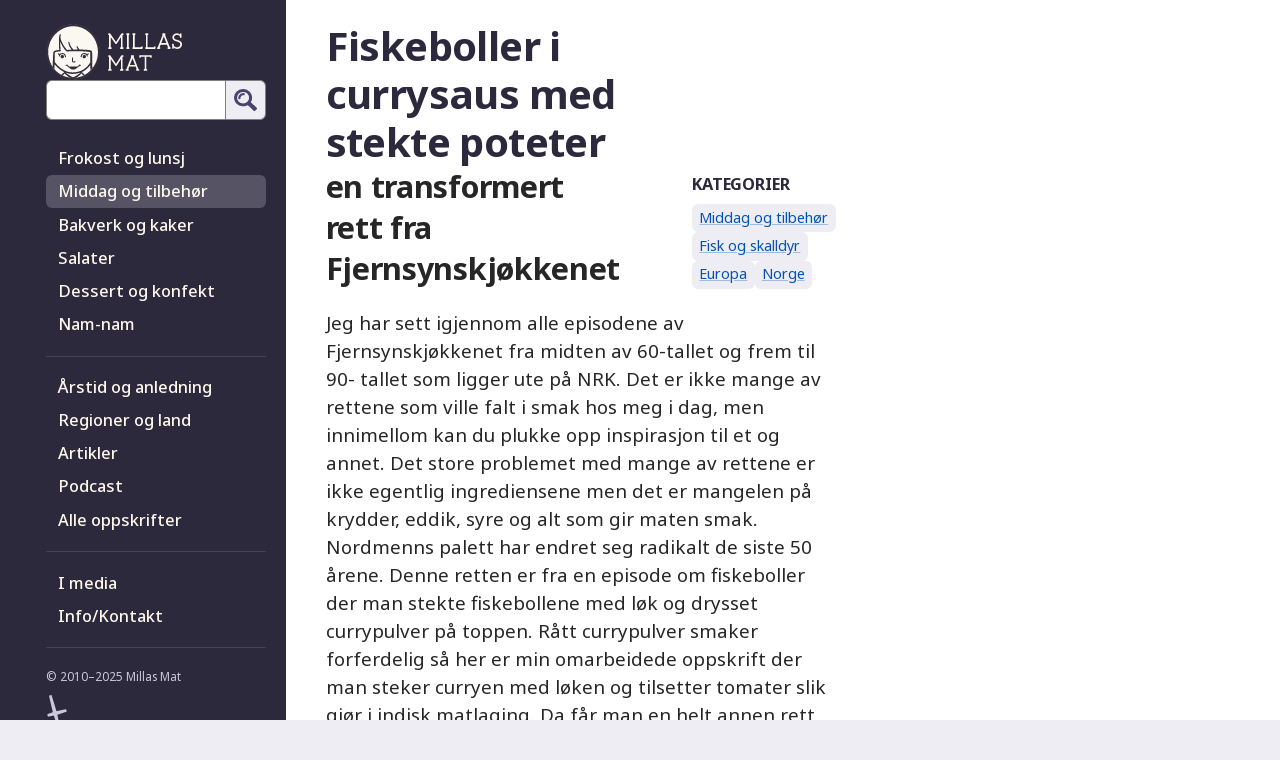

--- FILE ---
content_type: text/html; charset=UTF-8
request_url: https://millasmat.com/middag/fiskeboller-i-currylksaus-med-stekte-poteter
body_size: 8255
content:



<!DOCTYPE html>
<html lang="nb" xml:lang="nb" xmlns="http://www.w3.org/1999/xhtml">
  <head>
          <script>
        var _paq = window._paq = window._paq || [];
        _paq.push(['trackPageView']);
        _paq.push(['enableLinkTracking']);
        (function() {
          var u="https://analytics.8yd.no/";
          _paq.push(['setTrackerUrl', u+'matomo.php']);
          _paq.push(['setSiteId', '7']);
          var d=document, g=d.createElement('script'), s=d.getElementsByTagName('script')[0];
          g.async=true; g.src=u+'matomo.js'; s.parentNode.insertBefore(g,s);
        })();
      </script>
        <meta http-equiv="Content-Type" content="text/html; charset=UTF-8">
    <link rel="shortcut icon" href="https://millasmat.com/favicon.ico?v=201909091815">
    <meta name="viewport" content="initial-scale=1, user-scalable = yes">
    <link href="https://fonts.googleapis.com/css?family=Noto+Sans:400,400i,500,700&display=swap" rel="stylesheet">
    <link href="https://millasmat.com/bundle.css?v=202407261219" rel="stylesheet">
    <script defer src="https://millasmat.com/bundle.js?v=202307081552"></script>
    <meta name="theme-color" content="#342e3e">
    <link rel="shortcut icon" href="https://millasmat.com/favicons/favicon.ico?v=201909091815">
    <link rel="apple-touch-icon" sizes="180x180" href="https://millasmat.com/favicons/apple-touch-icon.png?v=201909091815">
    <link rel="icon" type="image/png" sizes="32x32" href="https://millasmat.com/favicons/favicon-32x32.png?v=201909091815">
    <link rel="icon" type="image/png" sizes="16x16" href="https://millasmat.com/favicons/favicon-16x16.png?v=201909091815">
    <link rel="manifest" href="https://millasmat.com/favicons/site.webmanifest?v=201909091840">
    <link rel="mask-icon" href="https://millasmat.com/favicons/safari-pinned-tab.svg?v=201909091815" color="#342d3d">
    <meta name="msapplication-TileColor" content="#5b526a">
    <meta name="msapplication-config" content="https://millasmat.com/favicons/browserconfig.xml?v=201909091841">
    <meta property="og:url" content="https://millasmat.com/middag/fiskeboller-i-currylksaus-med-stekte-poteter"/>
          <meta property="og:title" content="Fiskeboller i currysaus med stekte poteter – en transformert rett fra Fjernsynskjøkkenet"/>
              <meta property="og:image" content="https://millasmat.com/fileadmin/bilder/middag/fiskeboller-currysaus-poteter.jpg"/>
        <meta property="og:description" content="Jeg har sett igjennom alle episodene av Fjernsynskjøkkenet fra midten av 60-tallet og frem til 90- t…
">
    <title>
              Fiskeboller i currysaus med stekte poteter
        |
            Millas Mat
    </title>
    <meta name="Description" content="Jeg har sett igjennom alle episodene av Fjernsynskjøkkenet fra midten av 60-tallet og frem til 90- t…
">
  </head>
  <body class="backlevel1">
    <div class="wrapper">
      <div id="navdrawer" class="controls" data-drawer>
	<header class="barhead">
		<a class="logowrap" title="Til forsiden" href="https://millasmat.com/">
			<svg class="logo" width="136" xmlns="http://www.w3.org/2000/svg" viewbox="0 0 195 80">
  <ellipse cx="38.79" cy="40.05" fill="#fbf8f1" rx="38.02" ry="39.31"/>
  <path fill="#342d3d" d="M9.4 61.1a245.67 245.67 0 0 0 .36-6.78l-.02-.03.02-.02c.12-2.53.2-5.06.32-7.6.06-1.46.13-2.91.25-4.37a17.6 17.6 0 0 1 .2-1.66c.07-.39.18-.78.39-1.11a3.6 3.6 0 0 1 1.67-1.29c.69-.29 1.42-.47 2.16-.6 1.37-.26 2.78-.36 4.17-.4h.01v-.1a169.34 169.34 0 0 1-.38-10.2c-.02-2.56 0-5.11.23-7.65.1-1.06.21-2.12.49-3.14.11-.42.25-.84.48-1.2a.8.8 0 0 1 .62-.4.76.76 0 0 1 .8.58c.04.18 0 .37-.03.56-.12.73-.25 1.46-.33 2.2a8.78 8.78 0 0 0 .45 4.29 38.9 38.9 0 0 0 3.54 7.5l.05.08a42.1 42.1 0 0 0 3.36 5.02c.53.67 1.08 1.35 1.73 1.92l.37.3c2.14-.11 4.26-.2 6.38-.27a24.97 24.97 0 0 1-3.14-4.9 18.92 18.92 0 0 1-1.62-5.35c0-.14-.02-.18.02-.32a.83.83 0 0 1 .65-.61c.14-.01.18-.03.32 0a.85.85 0 0 1 .57.5c.05.13.06.26.09.39a17.82 17.82 0 0 0 2.65 6.3 25.84 25.84 0 0 0 2.03 2.63c.37.43.77.84 1.12 1.28 2.14-.06 4.28-.1 6.43-.12a9.53 9.53 0 0 1-.66-.86 9.24 9.24 0 0 1-1.28-2.94l-.02-.16a.85.85 0 0 1 .3-.7c.12-.08.15-.09.28-.14l.16-.03.16.01.15.04a.86.86 0 0 1 .47.4c.05.1.08.21.12.32a7.38 7.38 0 0 0 1.34 2.44c.32.39.7.73 1.07 1.07.18.18.37.35.54.54 2.93 0 5.87.05 8.79.24 1.66.1 3.32.24 4.94.54.78.15 1.55.32 2.26.66.4.19.77.43 1.04.78.35.45.47 1.05.55 1.62.08.58.1 1.17.13 1.76.05 1.42.03 2.84.02 4.27-.04 4.72-.11 9.43.24 14.14.07.9.15 1.79.25 2.68a36.9 36.9 0 0 1-2.63 3.03 48.25 48.25 0 0 1-.28-2.11 71.36 71.36 0 0 1-.39-5.18 32.63 32.63 0 0 1-5.7 5.92 28.8 28.8 0 0 1-6.33 3.81.95.95 0 0 1 .1.07c.05.03.19.16.23.2l4.02 3.72c-.7.39-1.43.76-2.16 1.1l.03-.03-2.63-3.12-.02.02c-.42.43-.85.85-1.3 1.26v.01a53.78 53.78 0 0 1-5.04 4.2h-.02l-.83.6a34.8 34.8 0 0 1-9.86 0 53.98 53.98 0 0 1-.8-.57l-.02-.01-.1-.07a54.19 54.19 0 0 1-4.96-4.14 59.73 59.73 0 0 1-1.33-1.3l-.04.05c-.37.42-.74.86-1.11 1.31l-.33.4A89.63 89.63 0 0 1 24 73.74l.02.02a35.08 35.08 0 0 1-2.14-1.1l4.01-3.71.12-.1.1-.1.1-.06a33.91 33.91 0 0 1-.8-.37 39.09 39.09 0 0 1-10.96-8.26 49.86 49.86 0 0 1-2.15-2.42 179.26 179.26 0 0 1-.3 6.91 37.05 37.05 0 0 1-2.62-3.45zm40.39 8.2l-.93.34a34.1 34.1 0 0 1-10.1 1.66 29.56 29.56 0 0 1-3.38-.11 28.14 28.14 0 0 1-7.5-1.8 55.29 55.29 0 0 0 9.94 6.32l.96.45a49.98 49.98 0 0 0 4.31-2.24l.1-.05a51.44 51.44 0 0 0 5.15-3.45c.49-.36.97-.73 1.45-1.11zm13.49-14.05a182.56 182.56 0 0 1 0-1.81c0-2.2.06-4.4.1-6.61.05-1.64.1-3.28.05-4.92a12.14 12.14 0 0 0-.1-1.33 4.55 4.55 0 0 0-.03-.2c-.28-.15-.6-.24-.9-.32-.84-.22-1.7-.35-2.57-.46a77.98 77.98 0 0 0-6.81-.5 257.2 257.2 0 0 0-13.03-.13c-3.1.03-6.2.1-9.3.2l-.45.01h-.1a2.2 2.2 0 0 1-1.2-.49c-.5-.38-.93-.84-1.35-1.32a30.08 30.08 0 0 1-2.26-2.97 47.97 47.97 0 0 1-2.24-3.64 31.25 31.25 0 0 1-.66-1.27 42.58 42.58 0 0 1-2.18-5.08v-.01c0 .82.02 1.65.04 2.48v.03A159.31 159.31 0 0 0 21 37.78l.04.3v.02c.02.15.03.2 0 .34-.07.35-.33.64-.66.76-.14.05-.19.05-.34.06a27.93 27.93 0 0 0-3.42.24c-.9.12-1.8.27-2.65.56a3.6 3.6 0 0 0-.94.44.93.93 0 0 0-.19.17v.01h-.01v.01l-.01.01v.01l-.01.01v.01c-.07.26-.1.53-.12.8a37.21 37.21 0 0 0-.13 2.3c-.11 3.12-.12 6.23-.17 9.33l-.01 1.04a44.82 44.82 0 0 0 7.92 8.26 32.18 32.18 0 0 0 8.43 4.92 25.69 25.69 0 0 0 8.57 1.73 34.31 34.31 0 0 0 3.68-.11c3.08-.26 6.14-.93 9-2.12a26.83 26.83 0 0 0 7.96-5.15 33.29 33.29 0 0 0 5.34-6.48zm-14.68 3v-.01l.16.01a.11.11 0 0 1 .02 0l.06.02.11.03.23.06h.02a2.64 2.64 0 0 0 .42.06l.12.01c.2.03.41.13.51.3l.03.06c.01.08.02.1 0 .17a.72.72 0 0 1-.2.35c-.05.06-.11.1-.18.14l-.04.02-.2.1-.01.01a3.52 3.52 0 0 1-.32.12h-.03a2.88 2.88 0 0 1-.4.07h-.03a2.55 2.55 0 0 1-.21 0 2.3 2.3 0 0 1-.14-.01 20.17 20.17 0 0 1-4.45 3.07c-.89 1.38-2.9 2.2-5.15 2.2-2.26 0-4.1-.74-4.87-2.1a.94.94 0 0 1-.03-.02c-1.6-.8-3-1.94-4.23-3.16l-.18.03a2.54 2.54 0 0 1-.22 0h-.03a2.87 2.87 0 0 1-.4-.07l-.03-.01a3.63 3.63 0 0 1-.32-.12 4.24 4.24 0 0 1-.21-.1l-.04-.03c-.06-.04-.13-.08-.18-.14a.72.72 0 0 1-.2-.35c-.02-.08 0-.09 0-.16l.03-.08c.1-.16.3-.26.51-.29l.13-.01.1-.01a2.69 2.69 0 0 0 .31-.05h.03a1.34 1.34 0 0 0 .22-.06l.12-.03.06-.02h.02l.15-.01h.03c.01 0 0 0 0 0h.05c.01 0 0 0 0 0h.06c0-.01 0 0 0 0l.02-.01c.01-.01 0 0 0 0l.02-.01.01-.01.02-.01v-.01l.02-.01c0-.01 0 0 0 0v-.01h.01v-.01l.06-.1c.1-.19.27-.35.46-.37h.08l.08.01c.08.04.1.04.16.1a.74.74 0 0 1 .21.37l.02.1v.01c0 .16-.01.31-.05.46a16.3 16.3 0 0 0 2.85 2.3c.52-.68 2.8-.26 5.18-.26 2.43 0 4.98-.58 5.5.13l.65-.41a21.4 21.4 0 0 0 2.26-1.73 1.34 1.34 0 0 1-.07-.49l.02-.11a.73.73 0 0 1 .21-.37c.07-.06.08-.06.16-.1l.08-.02h.08c.2.03.36.2.47.37l.05.1c0 .02 0 0 0 0v.01c.01.01 0 0 0 0 .01.02 0 0 0 0l.01.01v.01l.02.01c0 .01 0 0 0 0l.03.02c0 .01 0 0 0 0l.02.01c0 .01 0 0 0 0l.02.01c.01.01 0 0 0 0h.03v.01h.05c.01 0 0 0 0 0h.03c.01 0 0 0 0 0h.02c.01 0 0 0 0 0zM38.05 47.71c.1.02.12.02.2.06a.76.76 0 0 1 .42.47c.02.1.02.12.02.21v4.22a.93.93 0 0 0 .23.6c.21.24.55.35.87.3l1.66-.34.1-.01h.11a.77.77 0 0 1 .65.5.77.77 0 0 1-.19.8.76.76 0 0 1-.27.16l-.1.03-1.67.33a2.45 2.45 0 0 1-1.85-.39 2.47 2.47 0 0 1-1.04-1.99v-4.2c0-.1 0-.13.03-.22a.76.76 0 0 1 .5-.5c.1-.04.13-.03.22-.04h.1zm16.82-3.53a2.45 2.45 0 0 0 0 4.9 2.45 2.45 0 0 0 0-4.9zm-31.54 0a2.45 2.45 0 0 1 0 4.9 2.45 2.45 0 0 1 0-4.9zm-3.25-1.57c.14-.11.28-.22.44-.31a5.34 5.34 0 0 1 2.8-.76h.06c1.12 0 2.25.27 3.16.94a4.96 4.96 0 0 1 1.65 2.23 6.33 6.33 0 0 1 .42 2.08v.11a.77.77 0 0 1-.75.65.77.77 0 0 1-.69-.43.73.73 0 0 1-.06-.2l-.02-.3a4.9 4.9 0 0 0-.37-1.53 3.26 3.26 0 0 0-1.58-1.7 4.4 4.4 0 0 0-2.12-.34c-.93.07-1.84.43-2.46 1.2a4.03 4.03 0 0 0-.74 1.6v.02l-.03.1-.05.1a.77.77 0 0 1-.72.38.77.77 0 0 1-.68-.6 1.2 1.2 0 0 1 .07-.55c.11-.43.28-.85.49-1.24a2.4 2.4 0 0 1-.46-.02 2.11 2.11 0 0 1-.62-.22 1.9 1.9 0 0 1-.58-.53 1.57 1.57 0 0 1-.28-.84v-.03c0-.1 0-.12.03-.22.06-.19.2-.37.4-.4h.08l.08.01.18.09a.82.82 0 0 1 .22.23l.06.1a.56.56 0 0 0 .42.27 4.1 4.1 0 0 1 .38.06 2.25 2.25 0 0 0 .32.04l.15.01a3.61 3.61 0 0 0 .34 0h.46zm39.22 1.45a5.69 5.69 0 0 1 .55 1.46l.01.12a.77.77 0 0 1-.58.8.77.77 0 0 1-.77-.28.74.74 0 0 1-.1-.19l-.07-.24a3.67 3.67 0 0 0-1.2-1.97 3.85 3.85 0 0 0-2.55-.71c-.73.03-1.46.21-2.05.65a4.1 4.1 0 0 0-1.44 2.95 2 2 0 0 0 0 .15l-.01.11-.03.1a.77.77 0 0 1-.83.54.77.77 0 0 1-.64-.65c-.01-.12 0-.24.01-.36.1-1.4.65-2.8 1.67-3.74a5.09 5.09 0 0 1 3.57-1.26 5.22 5.22 0 0 1 3.28 1.07.75.75 0 0 1 .06 0c.24-.02.47.02.73 0l.2-.01.12-.02.18-.03a1.28 1.28 0 0 0 .1-.01l.15-.02.1-.02c.07-.02.15-.03.22-.06.07-.04.15-.1.2-.2l.07-.1a.81.81 0 0 1 .3-.3c.08-.03.1-.03.18-.04h.08l.09.03c.07.04.1.04.15.1.1.1.16.24.19.38v.24l-.02.12-.01.07a1.57 1.57 0 0 1-.34.67 1.95 1.95 0 0 1-.47.4 1.93 1.93 0 0 1-.34.16l-.08.02a2.62 2.62 0 0 1-.22.05 3 3 0 0 1-.27.03 2.98 2.98 0 0 1-.2 0zM12.8 40.73zm0 0zm0 0v-.01zm0 0v-.01zm0 0v-.01zm0 0v-.01zm0 0zm50.6-.28s.02 0 0 0c0 0 .02.01 0 0 0 0 .02.01 0 0 0 0 .02.01 0 0 0 0 .02.01 0 0 0 0 .02.01 0 0 0 0 .02 0 0 0 0 0 .02 0 0 0 0 0 .02 0 0 0 0 0 .02 0 0 0zm-33.02-3.4v-.01c.02 0 .01 0 0 0zM19.67 15.3zm0 0c0-.02 0 0 0 0zm0 0z"/>
  <path fill="#342d3d" d="M39.04 0C52.26.13 65.1 7.71 71.9 19.13c7.32 12.3 7.52 28.56.48 41.06-8.94 15.84-29.76 24.42-47.64 17.25C12.92 72.7 3.87 61.82 1 49.34-2.2 35.44 2.39 19.98 12.8 10.29A38.81 38.81 0 0 1 38.55 0h.5zm-.48 3.1C22.83 3.24 8.17 15.16 4.23 30.6c-3.37 13.2.93 28.13 11.01 37.28 9.6 8.71 24.18 11.6 36.44 6.68 10.96-4.4 19.34-14.55 21.93-26.15 2.85-12.78-1.37-26.96-10.96-35.86a35.43 35.43 0 0 0-23.63-9.47 35.57 35.57 0 0 0-.46 0z"/>
  <path fill="currentColor" d="M110.14 44.55a1.2 1.2 0 0 1 1.11.9c.16.7-.32 1.52-1.14 1.52h-.27v17.44c.49 0 1 .1 1.26.53.44.71.02 1.85-.97 1.87h-2.97a1.2 1.2 0 0 1-1.14-.96c-.13-.67.36-1.43 1.16-1.44h.26V50.12l-6.15 9.43c-.4.56-1.39.59-1.77 0l-6.7-9.48V64.4c.47 0 .96.07 1.25.49.47.7.05 1.9-.93 1.9-1 .02-2 .02-3 0A1.19 1.19 0 0 1 89 65.76c-.07-.65.4-1.33 1.15-1.34h.26V46.97c-.45 0-.9-.07-1.19-.46-.5-.7-.12-1.95.9-1.97.45 0 .93-.04 1.28.02.32.06.62.24.85.47l.04.04c2.74 3.94 5.38 7.91 8.06 11.86l.02.03 7.37-11.7s.71-.7 1.4-.72h1zm40.4 0a1.2 1.2 0 0 1 1.14 1.2c0 .85.18 1.83-.47 2.28-.7.49-1.92.08-1.93-.94v-.15h-5.43v17.47c.45 0 .98.09 1.26.52.44.7.03 1.86-.97 1.88h-2.97a1.19 1.19 0 0 1-1.13-1.06c-.07-.65.41-1.33 1.15-1.34h.27V46.94h-5.44c0 .97-.53 1.25-1.06 1.3-.64.06-1.32-.4-1.33-1.13 0-1.02-.14-2.17.75-2.5.13-.04.27-.06.41-.07 5.25-.03 10.5-.03 15.75 0zm-31.2 16.3l-1.4 3.58.18.05c.82.3 1.03 1.73.14 2.2-.17.09-.35.13-.54.13h-2.56a1.19 1.19 0 0 1-1.13-1.06c-.06-.65.42-1.33 1.15-1.34h.2l6.84-17.57-.04-.02c-.85-.5-.76-2.25.58-2.28h2.37c.52.01 1 .4 1.13.91.11.52-.09 1.13-.59 1.39l6.86 17.57c.32 0 .76.07 1.02.36.6.64.29 2.02-.83 2.04h-2.52a1.2 1.2 0 0 1-1.14-.95c-.11-.6.24-1.28.89-1.42l-1.4-3.6h-9.21zm.95-2.4h7.34l-3.67-9.43-3.67 9.43zm25.39-45.12c.36.01.72.18.93.5.47.7.07 1.87-.91 1.9V33.2h9.1c0-.86.42-1.16.89-1.27.67-.16 1.5.29 1.5 1.1.01.46 0 .91 0 1.37 0 .6-.45 1.19-1.13 1.2-4.31.03-8.62.03-12.93 0-.62-.01-1.12-.6-1.07-1.3.04-.56.46-1.1 1.08-1.1h.15V15.73h-.03a1.18 1.18 0 0 1-1.12-1.06c-.06-.64.4-1.32 1.14-1.33h2.4zm-18.41 0c.36.01.72.18.93.5.47.7.07 1.87-.92 1.9V33.2h9.1c0-.97.54-1.24 1.07-1.3.64-.06 1.32.4 1.33 1.14v1.36c0 .6-.45 1.19-1.13 1.2-4.31.03-8.62.03-12.93 0-.62-.01-1.12-.59-1.07-1.3.03-.55.45-1.1 1.08-1.1h.15V15.73h-.03a1.18 1.18 0 0 1-1.12-1.06c-.06-.64.4-1.32 1.13-1.33h2.4zm-17.43 2.43V33.2c.49 0 .98.1 1.25.51.45.7.05 1.87-.96 1.89h-2.97a1.2 1.2 0 0 1-1.14-.95c-.13-.68.37-1.44 1.16-1.45h.26V18.91l-6.15 9.43c-.41.56-1.38.59-1.77 0l-6.7-9.48V33.2c.43 0 .88.06 1.15.37.59.65.26 2.01-.83 2.03h-3A1.19 1.19 0 0 1 89 34.54c-.07-.65.41-1.33 1.15-1.34h.26V15.76c-.45 0-.9-.07-1.19-.46-.5-.7-.12-1.95.9-1.97.45 0 .94-.04 1.28.02.32.06.62.24.85.47l.04.04c2.73 3.92 5.38 7.91 8.06 11.86l.02.03 7.37-11.7s.72-.7 1.4-.72h1c.52.02.99.41 1.1.92.16.69-.3 1.5-1.14 1.51h-.27zm60.3-2.42c.39 0 .76.19.97.52.36.57.21 1.44-.43 1.77l6.87 17.57c.32 0 .75.07 1.01.36.6.64.3 2.02-.82 2.04h-2.53a1.2 1.2 0 0 1-1.14-.97c-.1-.6.25-1.26.89-1.4l-1.4-3.59h-9.21l-1.4 3.58.17.05c.4.14.7.55.74 1 .07.63-.4 1.32-1.13 1.33h-2.55c-.52-.01-1-.4-1.11-.9-.15-.68.3-1.5 1.12-1.5h.2l6.84-17.57a.6.6 0 0 0-.03-.02c-.86-.5-.76-2.25.57-2.28h2.37zm-51.53 0c.39 0 .77.19.97.53.44.7.02 1.83-.96 1.86V33.2l.14.01c.48.06.9.46.99.95.12.67-.36 1.43-1.14 1.44h-2.38a1.2 1.2 0 0 1-1.13-.95c-.13-.67.34-1.42 1.12-1.45V15.73a1.18 1.18 0 0 1-1.12-.95c-.13-.67.35-1.43 1.13-1.44h2.38zm74.54 0c.57 0 1.16.4 1.17 1.07.01 1.46.02 2.92 0 4.38-.01.62-.47 1.3-1.23 1.2-.55-.06-.95-.58-.96-1.16a3.06 3.06 0 0 0-.99-2.2 5.21 5.21 0 0 0-3.97-1.07c-1.64.18-3.25 1.31-3.51 2.95-.14.84.05 1.74.61 2.39 1.04 1.21 2.83 1.56 4.47 2.04l.23.06c2 .5 4.05 1.38 5.18 3.11a5.9 5.9 0 0 1 .08 6.08 7.24 7.24 0 0 1-8.42 3.01 7.82 7.82 0 0 1-2.54-1.6l-.03-.02.02.92v.14c-.06.54-.56.95-1.16.96-.58 0-1.17-.4-1.18-1.1l-.06-5.19c.03-.7.71-1.37 1.56-1.12.45.13.75.55.78 1.06v.12a3.68 3.68 0 0 0 1.38 2.95c1.54 1.17 3.8 1.16 5.5.42 1.47-.63 2.64-2.03 2.55-3.69a3.77 3.77 0 0 0-1.89-2.93c-1.37-.83-3.03-1.01-4.57-1.54-1.72-.6-3.45-1.52-4.32-3.13a5.37 5.37 0 0 1 1.22-6.36 6.98 6.98 0 0 1 6.67-1.44c.83.27 1.62.7 2.25 1.31v-.53-.16c.07-.54.56-.94 1.16-.93zm-27.85 13.9h7.34l-3.67-9.43-3.67 9.43z"/>
</svg>
		</a>

		<button type="button" title="Lukk meny" id="close-menu" class="drawer-icon-neg mrs" aria-controls="navdrawer" data-drawer-trigger>
			<svg xmlns="http://www.w3.org/2000/svg" viewbox="0 0 512 512" width="28">
  <path d="M256 504C119 504 8 393 8 256S119 8 256 8s248 111 248 248-111 248-248 248zM142.1 273l135.5 135.5a23.9 23.9 0 0 0 33.9 0l17-17a23.9 23.9 0 0 0 0-33.9L226.9 256l101.6-101.6a23.9 23.9 0 0 0 0-33.9l-17-17a23.9 23.9 0 0 0-33.9 0L142.1 239c-9.4 9.4-9.4 24.6 0 34z"/>
</svg>
		</button>

		<form class="search" action="https://millasmat.com/finn">
			<label>
  <span class="vishide">Søk i oppskrifter</span>
  <input type="search" name="q" maxlength="48" autocomplete="off" dir="ltr" spellcheck="false"/>
</label>
<button type="submit" title="Søk">
  <svg width="22.4" height="22.4" viewbox="0 0 150 150" xmlns="http://www.w3.org/2000/svg">
  <path d="M147.98 128.25l-38.4-38.4a58.46 58.46 0 0 0 8.8-30.66 59.2 59.2 0 1 0-59.2 59.2c11.29 0 21.72-3.33 30.67-8.8l38.4 38.39a7.04 7.04 0 0 0 9.86 0l9.87-9.87a7.03 7.03 0 0 0 0-9.86zm-88.79-29.6a39.46 39.46 0 1 1 0-78.92 39.46 39.46 0 0 1 0 78.92z"/>
  <path d="M60.05 28.08c1.21.01 2.42.08 3.63.2 5.6.6 8.95 6.17 6.56 10.73-1.47 2.82-4.78 4.13-8.08 3.77-5.7-.58-11.64 1.17-15.38 5.68a19.54 19.54 0 0 0-4.23 13.47s-.3 4.78-3.63 6.7c-4.34 2.5-10.7-.7-10.95-6.35-.73-16.98 12.47-33.77 31.06-34.2h1.02z"/>
</svg>

</button>

		</form>
	</header>
	<div class="mainmenu">
						<nav aria-label="Kategori">
			<ul>
								<li>
					<a href="https://millasmat.com/frokost" >Frokost og lunsj</a>
				</li>
								<li>
					<a href="https://millasmat.com/middag"  aria-current="true" >Middag og tilbehør</a>
				</li>
								<li>
					<a href="https://millasmat.com/bakverk" >Bakverk og kaker</a>
				</li>
								<li>
					<a href="https://millasmat.com/salater" >Salater</a>
				</li>
								<li>
					<a href="https://millasmat.com/dessert" >Dessert og konfekt</a>
				</li>
								<li>
					<a href="https://millasmat.com/nam-nam" >Nam-nam</a>
				</li>
							</ul>
		</nav>

		<nav aria-label="Utvalg og kunnskap">
			<ul>
				<li>
					<a href="https://millasmat.com/anledning" >Årstid og anledning</a>
				</li>
				<li>
					<a href="https://millasmat.com/region" >Regioner og land</a>
				</li>
				<li>
					<a href="https://millasmat.com/artikler" >Artikler</a>
				</li>
				<li>
					<a href="https://millasmat.com/podcast" >Podcast</a>
				</li>
				<li>
					<a href="https://millasmat.com/filter" >Alle oppskrifter</a>
				</li>
			</ul>
		</nav>

		<nav aria-label="Info">
			<ul>
				<li>
					<a href="https://millasmat.com/media" >I media</a>
				</li>
				<li>
					<a href="https://millasmat.com/info-kontakt" >Info/Kontakt</a>
				</li>
			</ul>
		</nav>
	</div>
	<footer>
		<small>
			© 2010–2025 Millas&nbsp;Mat
			<a class="devlogowrap" title="Utviklet av H.W. Sanden" href="https://8yd.no">
				<svg width="22.4" height="29.5" xmlns="http://www.w3.org/2000/svg" viewBox="0 0 198 295"><path d="M93.4 164.5 43.2 0 17.7 6.8 56.6 175 0 195.2l6.8 25.5 59.7-10.8L95 295l25.5-6.8-17.7-87.4 95.2-31.2-6.8-25.5-97.8 20.4Z"/></svg>
			</a>
		</small>
	</footer>
</div>

      <main id="toppen" class="  mainwrapper
">
        <div class="burgerwrapper paxs">
          <button id="openmenu" type="button" class="drawer-icon" title="Vis meny" aria-controls="navdrawer" data-drawer data-drawer-trigger>
            <svg xmlns="http://www.w3.org/2000/svg" viewBox="0 0 240 220" width="24">
  <path d="M8.57 48.96h222.86A8.6 8.6 0 0 0 240 40.4V8.55A8.6 8.6 0 0 0 231.43 0H8.57A8.6 8.6 0 0 0 0 8.55V40.4a8.6 8.6 0 0 0 8.57 8.56zm0 85.52h222.86a8.6 8.6 0 0 0 8.57-8.55V94.07a8.6 8.6 0 0 0-8.57-8.55H8.57A8.6 8.6 0 0 0 0 94.07v31.86a8.6 8.6 0 0 0 8.57 8.55zm0 85.52h222.86a8.6 8.6 0 0 0 8.57-8.55V179.6a8.6 8.6 0 0 0-8.57-8.56H8.57A8.6 8.6 0 0 0 0 179.6v31.85A8.6 8.6 0 0 0 8.57 220z"></path>
</svg>
          </button>
          <form class="search" action="https://millasmat.com/finn">
            <label>
  <span class="vishide">Søk i oppskrifter</span>
  <input type="search" name="q" maxlength="48" autocomplete="off" dir="ltr" spellcheck="false"/>
</label>
<button type="submit" title="Søk">
  <svg width="22.4" height="22.4" viewbox="0 0 150 150" xmlns="http://www.w3.org/2000/svg">
  <path d="M147.98 128.25l-38.4-38.4a58.46 58.46 0 0 0 8.8-30.66 59.2 59.2 0 1 0-59.2 59.2c11.29 0 21.72-3.33 30.67-8.8l38.4 38.39a7.04 7.04 0 0 0 9.86 0l9.87-9.87a7.03 7.03 0 0 0 0-9.86zm-88.79-29.6a39.46 39.46 0 1 1 0-78.92 39.46 39.46 0 0 1 0 78.92z"/>
  <path d="M60.05 28.08c1.21.01 2.42.08 3.63.2 5.6.6 8.95 6.17 6.56 10.73-1.47 2.82-4.78 4.13-8.08 3.77-5.7-.58-11.64 1.17-15.38 5.68a19.54 19.54 0 0 0-4.23 13.47s-.3 4.78-3.63 6.7c-4.34 2.5-10.7-.7-10.95-6.35-.73-16.98 12.47-33.77 31.06-34.2h1.02z"/>
</svg>

</button>

          </form>
        </div>
        	<article class="articlewrap">
		
		<div class="lead-in">
			<hgroup role="group" aria-roledescription="Heading" class="lead-in__title">
				<h1 class="fwb">Fiskeboller i currysaus med stekte poteter</h1>
									<p class="likeh2" aria-roledescription="subtitle">en transformert rett fra Fjernsynskjøkkenet</p>
							</hgroup>
			<div class="lead-in__lead"><p>Jeg har sett igjennom alle episodene av Fjernsynskjøkkenet fra midten av 60-tallet og frem til 90- tallet som ligger ute på NRK. Det er ikke mange av rettene som ville falt i smak hos meg i dag, men innimellom kan du plukke opp inspirasjon til et og annet. Det store problemet med mange av rettene er ikke egentlig ingrediensene men det er mangelen på krydder, eddik, syre og alt som gir maten smak. Nordmenns palett har endret seg radikalt de siste 50 årene. Denne retten er fra en episode om fiskeboller der man stekte fiskebollene med løk og drysset currypulver på toppen. Rått currypulver smaker forferdelig så her er min omarbeidede oppskrift der man steker curryen med løken og tilsetter tomater slik gjør i indisk matlaging. Da får man en helt annen rett med mye mer og bedre smak. </p></div>
							<img class="lead-in__image" src="https://millasmat.com/fileadmin/bilder/middag/fiskeboller-currysaus-poteter.jpg" width="1024" height="682" alt=""/>
						<aside class="lead-in__related">
									<h2 class="likeh4 ttu pbs">Kategorier</h2>
					<ul class="keywords">
													<li>
								<a href="https://millasmat.com/middag">Middag og tilbehør</a>
							</li>
													<li>
								<a href="https://millasmat.com/fisk">Fisk og skalldyr</a>
							</li>
																			<li>
								<a href="https://millasmat.com/region/europa">Europa</a>
							</li>
													<li>
								<a href="https://millasmat.com/region/norge">Norge</a>
							</li>
																	</ul>
							</aside>
		</div>
		<div class="recipe">
			<section class="recipe__ingredients">
				<h2 class="likeh4 ttu pbm">Ingredienser</h2>
				<p>middag for to:</p><p>smør og litt nøytral olje til steking</p><p>tolv til fjorten fiskeboller, jeg bruker Vesteraalens</p><p>to løk i skiver</p><p>to teskjeer Hot Madras Curry</p><p>en liten teskje malt koriander og spisskumin</p><p>en spiseskje tomatpuré</p><p>en boks (400 g) polpa, finknuste tomater</p><p>to dl vann</p><p>en liten klype sukker</p><p>havsalt og sort pepper etter smak</p><p>kalde kokte poteter i terninger, stekte med havsalt og pepper</p><p>frisk finhakket bladpersille</p>
			</section>
			<section class="recipe__progress">
				<h2 class="vishide">Fremgangsmåte</h2>
				<p>Begynn med å steke fiskebollene pent gylne i smør. Ta de deretter ut og legg de over på en tallerken. Tilsett mer smør i pannen om nødvendig og tilsett skivet løk. La den steke ved medium temperatur og vend på den jevnlig. Når den har falt sammen og har blitt myk og blank drysser du over curry, koriander og spisskumin. Rør krydderiet godt inn i løken og la det steke i noen minutter. Stek tomatpureen i et minutts tid før du heller på tomatene, tilsett sukker og kok opp. La sausen koke i en drøy halvtimes tid før du smaker til sausen med havsalt og pepper. Legg deretter i fiskebollene og la de bli gjennomvarme mens du steker potetene i en egen panne. </p><p>Serveres med de stekte potetene og et godt dryss persille.</p>
			</section>
		</div>
	</article>
        <div class="burgerwrapper pvs plm">
          <a class="tothetop" href="#toppen" title="Til toppen">
            <svg class="tothetop__arrow" width="29" viewBox="0 0 24 22" xmlns="http://www.w3.org/2000/svg">
    <path d="M10.92 1.804l7.852 7.7H.01v2.334h18.763l-7.853 7.7 1.706 1.633 10.708-10.5L12.625.17z"></path>
</svg>
          </a>
        </div>
      </main>
      <div class="obfuscator" data-drawer data-drawer-trigger></div>
    </div>
          <script type="application/ld+json">
  {
    "@context": "https://schema.org/",
    "@type": "Recipe",
    "author": {
      "@type": "Organization",
      "name": "Millas Mat",
      "url": "httpts://millasmat.com",
      "logo": "https://millasmat.com/assets/logos/mmlogo.svg"
    },
    "name": "Fiskeboller i currysaus med stekte poteter",
    "datePublished": "2018-02-28T10:48:00+0100",
    "image": "https://millasmat.com/fileadmin/bilder/middag/fiskeboller-currysaus-poteter.jpg",
    "description": "Jeg har sett igjennom alle episodene av Fjernsynskjøkkenet fra midten av 60-tallet og frem til 90- t…",
    "recipeCategory": "Middag",
    "recipeIngredient": [
            "middag for to:","smør og litt nøytral olje til steking","tolv til fjorten fiskeboller, jeg bruker Vesteraalens","to løk i skiver","to teskjeer Hot Madras Curry","en liten teskje malt koriander og spisskumin","en spiseskje tomatpuré","en boks (400 g) polpa, finknuste tomater","to dl vann","en liten klype sukker","havsalt og sort pepper etter smak","kalde kokte poteter i terninger, stekte med havsalt og pepper","frisk finhakket bladpersille"
    ],
        "recipeInstructions":
            [
                                                {"@type": "HowToStep", "text": "Begynn med å steke fiskebollene pent gylne i smør. Ta de deretter ut og legg de over på en tallerken. Tilsett mer smør i pannen om nødvendig og tilsett skivet løk. La den steke ved medium temperatur og vend på den jevnlig. Når den har falt sammen og har blitt myk og blank drysser du over curry, koriander og spisskumin. Rør krydderiet godt inn i løken og la det steke i noen minutter. Stek tomatpureen i et minutts tid før du heller på tomatene, tilsett sukker og kok opp. La sausen koke i en drøy halvtimes tid før du smaker til sausen med havsalt og pepper. Legg deretter i fiskebollene og la de bli gjennomvarme mens du steker potetene i en egen panne. "}, {"@type": "HowToStep", "text": "Serveres med de stekte potetene og et godt dryss persille."} ]
    
  }
</script>
      </body>
</html>


--- FILE ---
content_type: text/css
request_url: https://millasmat.com/bundle.css?v=202407261219
body_size: 5563
content:
/* !2023 Halvor William Sanden, 8yd.no */a,article,aside,b,body,caption,div,em,fieldset,figcaption,figure,footer,form,h1,h2,h3,h4,h5,h6,header,hgroup,html,i,img,label,li,main,nav,ol,p,pre,section,small,span,strong,sub,sup,svg,time,ul{font:inherit;margin:0;padding:0;vertical-align:initial}article,aside,details,figcaption,figure,footer,header,hgroup,main,menu,section{display:block}body{line-height:1}img{display:block;height:auto}audio,img{width:100%}button>*{pointer-events:none}*,:after,:before{box-sizing:border-box;-webkit-font-smoothing:antialiased;-moz-osx-font-smoothing:grayscale}:root{--gray15:#262626;--gray50:grey;--purple20:#2c293d;--purple30:#403960;--purple35:#4a4370;--purple57:#857fa4;--purple82:#cbc8da;--purple94:#eeedf3;--colr-link:#0053b8;--colr-frokost-d:#d6a35c;--colr-frokost:#dab37c;--colr-frokost-l:#f0d4ad;--colr-middag-d:#b30600;--colr-middag:#c61610;--colr-middag-l:#d87774;--colr-bakverk-d:#f09400;--colr-bakverk:#fa0;--colr-bakverk-l:#f9d086;--yellow96:#fef8ec;--colr-salat-d:#707a00;--colr-salat:#93931a;--colr-salat-l:#cece97;--colr-dessert-d:#e65e4d;--colr-dessert:#ff8a66;--colr-dessert-l:#ffb199;--colr-namnam-d:#005780;--colr-namnam:#006594;--colr-namnam-l:#60a3c3;--transw12:#ffffff1f;--fzxs:clamp(0.75rem,calc(0.7rem + 0.25vw),0.83rem);--fzs:clamp(0.83rem,calc(0.8rem + 0.3vw),0.9rem);--fzbasic:clamp(1rem,calc(0.9rem + 0.15vw),1.17rem);--fzm:clamp(1.17rem,calc(1rem + 0.5vw),1.25rem);--fzl:clamp(1.2rem,calc(1.1rem + 1vw),1.9rem);--fzxl:clamp(1.6rem,calc(1.5rem + 1.5vw),2.5rem);--menuw:calc(16.25rem + min(2vw, 48px));--corner:6px;--sps:min(10px,1vw);--spcontainer:min(6vmin,32px);--line-light:1px solid var(--purple82);--trans:0.2s ease-in-out}button,input{color:#000;font-family:inherit;font-size:var(--fzbasic);transition:var(--trans)}button,input[type=search],input[type=text]{border:1px solid var(--gray50);border-radius:var(--corner)}input[type=search],input[type=text]{background-color:#fff;padding:.35em .5em}button:focus-visible,button:hover,input[type=search]:focus-visible,input[type=search]:hover,input[type=text]:focus-visible,input[type=text]:hover{border-color:var(--gray15)}figure,ol,p,ul{margin-bottom:1.32em}ol,p,ul{font-size:var(--fzbasic);line-height:1.54}figcaption{font-size:.83em;margin-top:.5em}small{color:var(--purple82);font-size:.72em}a,a:link,a:visited{color:var(--colr-link);text-decoration-color:#9fbcdf}a:focus-visible,a:hover{color:#000;text-decoration-color:var(--gray50)}h1,h2,h3,h4,h5,h6{color:var(--purple20);line-height:1.4}p+h2,p+h3,p+h4,p+h5,p+h6,ul+h2,ul+h3,ul+h4,ul+h5,ul+h6{margin-top:1.17em}h1{font-size:var(--fzxl);font-weight:500;letter-spacing:-.015em;line-height:1.2}.likeh2,h2{font-size:var(--fzl);font-weight:700;letter-spacing:-.01em;line-height:1.35;margin:0}.likeh3,h3{font-size:var(--fzm);font-weight:700}.likeh4,h4{font-size:var(--fzbasic);font-weight:700}.likeh5,h5{font-size:.83em}.likeh5,h5,h6{font-weight:700}h6{color:var(--gray50);font-size:.72em}ul{margin-left:1.1em}ol{margin-left:1.8em}em,i{font-style:italic}.fw700,b,em,i,strong{font-family:Noto Sans,system-ui,sans-serif}.fw700,b,strong{font-weight:700}details{margin-bottom:2vmin;width:max-content}fieldset{border:0;margin:0;padding:0}legend{font-size:var(--fzbasic);font-weight:700;padding:0;text-transform:uppercase}.collection{padding:var(--sps)}.collection-header{align-items:center;display:flex;flex-flow:row nowrap;font-size:var(--fzxl);gap:.5rem;margin:var(--spcontainer)}.collection-header:has(img){margin-bottom:1rem;margin-left:var(--sps);margin-top:1rem}.collection-header img{width:1.5em}.collection-header+p{margin-left:var(--spcontainer);margin-right:var(--spcontainer)}.collection-body{padding:var(--spcontainer)}.subcategory ul{display:flex;flex-flow:row wrap;gap:.6rem;list-style:none;margin:0}:is(.subcategory ul) ul{border-left:2px dashed var(--purple82);margin-left:2px;margin-top:8px;padding-left:12px}.subcategory a{background-color:var(--purple94);border-radius:var(--corner);display:inline-block;padding:.1em .5em .2em}:is(.subcategory a):focus-visible,:is(.subcategory a):hover{background-color:#f5f5f5}.subcategory [aria-current=true]{background-color:var(--purple35);color:#fff;font-weight:700;text-decoration:none}:is(.subcategory [aria-current=true]):focus-visible,:is(.subcategory [aria-current=true]):hover{background-color:var(--purple35)}.categorybento{background-color:#ffffffa6;border-radius:var(--corner);padding:min(3vh,28px) min(3vw,24px) min(4vh,32px)}.categorybento hgroup{column-gap:1em;display:flex;flex-flow:row wrap;justify-content:space-between;margin-bottom:1em}:is(.categorybento hgroup) p{margin-bottom:0}.categorybento .grid{display:grid;font-weight:500;gap:min(3vw,18px);grid-template-columns:repeat(auto-fill,minmax(min(16rem,100%),1fr));line-height:1.5;list-style:none;margin:0}:is(.categorybento .grid) .imgcontainer{border-radius:var(--corner);margin-bottom:.5em;overflow:hidden}:is(.categorybento .grid) img{transition:transform var(--trans)}:is(:is(.categorybento .grid) a:hover,:is(.categorybento .grid) a:focus-visible) img{transform:scale(104%)}.categorybento .bento__subtitle{display:block;font-size:.83em;font-weight:400;text-transform:none}.search{align-items:stretch;display:flex;flex:1 1 12rem;flex-flow:row nowrap;height:2.5rem;line-height:1;max-width:22rem}.search label{flex:1 1 auto}.search input{border-bottom-right-radius:0;border-right:none;border-top-right-radius:0;height:100%;width:100%}.search button{background-color:var(--purple94);color:var(--purple35);flex:0 0 2.5rem;padding:.5rem;fill:currentColor;border-bottom-left-radius:0;border-top-left-radius:0}:is(.search button):focus-visible,:is(.search button):hover{background-color:var(--purple82)}.search svg{height:auto;width:1.4rem}.entries-grid{column-gap:32px;display:grid;grid-template-columns:repeat(auto-fill,minmax(min(100%,20rem),1fr))}.entries-grid a{font-weight:500}.entries-grid>*{border-top:var(--line-light);line-height:1.25;padding-bottom:1.75rem;padding-top:1rem}.rich-entry{align-items:flex-start;column-gap:8px;display:flex;flex-flow:row nowrap}.rich-entry>div{flex:1 1 18rem}.rich-entry>img{border-radius:3px;flex:0 1 25%;height:auto;margin-top:.3rem}.rich-entry .excerpt{font-size:var(--fzs);margin-top:.8em}.subtitle{font-size:.83em;font-weight:400}a:focus-visible .subtitle,a:hover .subtitle{color:#000}.keywords{display:flex;flex-flow:row wrap;gap:.5em;list-style:none;margin:0}.keywords li{line-height:1.25;text-align:center;white-space:nowrap}.keywords.badges li{background-color:#f5f5f5;border-radius:var(--corner);color:var(--gray15);font-size:var(--fzxs);padding:.25em .4em .3em}.keywords a{background-color:var(--purple94);border-radius:var(--corner);display:block;font-size:var(--fzs);padding:.3em .5em .4em}:is(.keywords a):focus-visible,:is(.keywords a):hover{background-color:#f5f5f5}details[open]{margin-bottom:0;width:100%}details[open]>summary{border-bottom:none;border-bottom-left-radius:0;border-bottom-right-radius:0}:is(details[open]>summary) svg{transform:rotate(90deg)}summary{align-items:first baseline;background-color:var(--purple82);border:1px solid var(--gray50);border-radius:var(--corner);display:flex;font-size:var(--fzbasic);gap:.375em;padding:.35em .5em;transition:background-color var(--trans)}summary:focus-visible,summary:hover{background-color:#c0baca;border:1px solid var(--gray15)}summary::-webkit-details-marker,summary::marker{display:none}summary svg{flex:0 0 0.75em;transition:transform var(--trans);width:.75em;fill:currentColor;height:auto}html{font-size:100%;height:100%}body{color:var(--gray15);font-family:Noto Sans,system-ui,sans-serif;font-size:var(--fzbasic);font-weight:400;line-height:1.5;min-height:100%}footer{background-color:var(--purple20)}.wrapper{display:flex;flex-flow:row nowrap;min-height:100vh;position:relative;width:100%}.controls{background-color:var(--purple20);display:none;max-width:90vw;min-height:100%;position:absolute;transform:translateX(calc((var(--menuw))*-1));transition:transform var(--trans);width:var(--menuw);z-index:5}.controls footer{margin:0 20px 8px}.controls.drawn{box-shadow:.25rem 0 0 0 #0003;display:flex;flex-flow:column nowrap;transform:translateX(0)}.barhead a,.barhead a:link,.barhead a:visited,.mainmenu a,.mainmenu a:link,.mainmenu a:visited{color:var(--yellow96);text-decoration:none}.barhead a:focus-visible,.barhead a:hover{color:var(--colr-bakverk)}.barhead{display:flex;flex-flow:row wrap;gap:24px;justify-content:space-between;margin:24px 20px calc(8px + 2vh)}.logowrap{border:none;line-height:0;transition:color var(--trans)}.logo{max-height:100px;max-width:250px;width:8.5rem}.drawer-icon-neg{background:#0000;border:none;color:var(--yellow96);fill:currentColor;padding:0}.drawer-icon-neg svg{height:auto;max-width:84px;width:1.75rem}.drawer-icon-neg:focus-visible,.drawer-icon-neg:hover{color:var(--colr-bakverk)}.mainmenu{margin:0 20px}.mainmenu nav{border-bottom:1px solid var(--transw12);margin-bottom:min(2vh,24px);padding-bottom:min(2vh,24px)}.mainmenu ul{list-style:none;margin:0}.mainmenu a{border-radius:var(--corner);display:block;font-size:var(--fzbasic);font-weight:500;padding:.25em .25em .25em min(.75em,12px);transition:var(--trans)}:is(.mainmenu a):focus-visible,:is(.mainmenu a):hover{background:var(--transw12);color:var(--colr-bakverk)}.mainmenu [aria-current=true]{background-color:#fff3}.devlogowrap{display:block;margin-top:8px;fill:currentColor}.devlogowrap,.devlogowrap:link,.devlogowrap:visited{color:var(--purple82)}.devlogowrap:active,.devlogowrap:focus-visible,.devlogowrap:hover{color:#9c97a5}.devlogowrap svg{height:auto;width:max(1rem,22px)}.obfuscator{background-color:initial;display:none;height:100vh;height:100lvh;left:0;opacity:0;pointer-events:none;position:fixed;top:0;transition:opacity var(--trans);visibility:hidden;width:100%;z-index:4}.obfuscator.drawn{background-color:#0000008c;display:block;opacity:1;pointer-events:auto;visibility:visible}.mainwrapper.bauto{flex:2 1 auto}.mainwrapper.b100{flex:2 1 100%}.burgerwrapper{align-items:center;display:flex;flex-flow:row wrap;gap:16px;justify-content:space-between;transition:var(--trans)}.drawer-icon{background:#0000;border:none;color:var(--purple30);fill:currentColor;border-radius:50%;height:2.6rem;padding:.25rem 0 0;width:2.6rem}.drawer-icon svg{height:auto;width:1.5rem}.drawer-icon:focus-visible,.drawer-icon:hover{background:#342e3e26}.tothetop,.tothetop:link,.tothetop:visited{background-color:#fff;border-radius:50%;padding:.36rem .48rem .1rem;fill:currentColor}.tothetop:focus-visible,.tothetop:hover{background:none}.tothetop__arrow{height:1.8rem;transform:rotate(-90deg);width:1.8rem}@media only screen and (min-width:64em){.controls{display:flex;flex:0 0 var(--menuw);flex-flow:column nowrap;padding-left:min(2vw,48px);position:static;transform:translateX(0)}.burgerwrapper,.drawer-icon-neg,.obfuscator.drawn{display:none}}.frontwrapper{background-image:url(/assets/bak-jap.png?v=20230107);background-repeat:repeat;flex:1 1 100%;min-height:100%}.frontwrapper header{display:flex;flex-flow:row wrap;gap:min(3vmin,3rem);margin:0 auto;max-width:96rem}.identity{display:grid;flex:1 1 19rem;gap:min(2vh,1rem) min(3vw,2rem);grid-template-areas:"id-logo id-logo" "id-search id-search";padding:.5rem min(6vmin,2rem)}.identity .search{grid-area:id-search}.indexlogo{max-height:100px;max-width:250px;width:10rem}.identity__logo{color:var(--purple20);grid-area:id-logo;line-height:0}.identity__hello{display:none;font-size:var(--fzbasic);grid-area:id-hello;margin-bottom:0}.entrances{background:#fff9;border-bottom-left-radius:var(--corner);border-bottom-right-radius:var(--corner);display:grid;flex:5 1 30rem;grid-template-columns:1fr;grid-template-rows:auto}.entrances a,.entrances a:link,.entrances a:visited{align-content:flex-start;align-items:center;border-bottom:1px solid #5f547d40;border-left-style:solid;border-left-width:0;border-right-style:solid;border-right-width:0;border-top:0 solid var(--purple35);color:#1a1a1acc;column-gap:2vmin;display:flex;flex-flow:row wrap;justify-content:space-between;padding:.5rem min(6vmin,2rem);text-decoration-color:#ccc;text-decoration-thickness:1px;text-underline-offset:.1em;transition:var(--trans)}[href*=frokost]:is(.entrances a,.entrances a:link,.entrances a:visited){border-top-color:var(--colr-frokost)}[href*=middag]:is(.entrances a,.entrances a:link,.entrances a:visited){border-top-color:var(--colr-middag)}[href*=bakverk]:is(.entrances a,.entrances a:link,.entrances a:visited){border-top-color:var(--colr-bakverk)}[href*=salat]:is(.entrances a,.entrances a:link,.entrances a:visited){border-top-color:var(--colr-salat)}[href*=dessert]:is(.entrances a,.entrances a:link,.entrances a:visited){border-top-color:var(--colr-dessert)}[href*=nam-nam]:is(.entrances a,.entrances a:link,.entrances a:visited){border-top-color:var(--colr-namnam)}.entrances a:active,.entrances a:focus-visible,.entrances a:hover{background-color:#fff;color:#000;text-decoration-color:#666}.entrances p{flex:1 0 auto;font-size:var(--fzm);font-weight:500;line-height:1.2;margin-bottom:.4em;margin-top:.3em}:is(.entrances p) span{color:var(--gray50);display:block;font-size:.8em}.entrance-icon{align-self:center;flex:0 0 12%;max-width:3.5rem}.entrance-arrow{display:none}@media only screen and (min-width:38em){.entranceback{background:linear-gradient(0deg,#fff0,#00000014),url(/assets/hero.jpg?v=20230411);background-position:50%;background-repeat:no-repeat;background-size:cover;padding:3vh min(1.75vw,32px) 6vh}.entranceblur{-webkit-backdrop-filter:blur(.4rem);backdrop-filter:blur(.4rem);background:#efeef2cc;border:2px solid #fff3;border-radius:6px;margin:0 auto;max-width:max-content;padding:min(3vh,48px) min(3vw,48px) min(4vh,48px)}.identity{border-radius:var(--corner);grid-template-areas:"id-logo id-hello" "id-search id-hello" ". id-hello";grid-template-columns:1fr 1fr;grid-template-rows:auto auto 1fr;padding:0}.identity__hello{display:block}.entrances{align-content:center;background-color:initial;gap:.25rem;grid-template-columns:repeat(auto-fit,minmax(12rem,1fr))}.entrances a,.entrances a:link,.entrances a:visited{-webkit-backdrop-filter:blur(.25rem);backdrop-filter:blur(.25rem);background-color:#ffffffd9;border-bottom-left-radius:var(--corner);border-bottom-right-radius:var(--corner);border-width:4px 0 0;padding:min(1.5rem,3vw)}@supports ((-webkit-backdrop-filter:blur(0.25rem)) or (backdrop-filter:blur(0.25rem))){.entrances a,.entrances a:link,.entrances a:visited{background-color:#ffffffa6}}.entrances a:active,.entrances a:focus-visible,.entrances a:hover{background-color:#ffffffd9;box-shadow:0 1px 1px 0 #0000000d,0 1px 3px 1px #00000012}:is(.entrances a:hover,.entrances a:active,.entrances a:focus-visible) .entrance-arrow{opacity:1;right:16px}.entrances p{flex:1 0 100%}.entrance-icon{flex:0 1 55%}.entrance-arrow{display:initial;flex:0 1 0;opacity:0;position:absolute;right:20%;top:16px;transition:var(--trans);width:1.5rem;fill:var(--purple30)}}@media only screen and (min-width:62.5em){.identity{grid-template-areas:"id-logo" "id-search" "id-hello";grid-template-columns:1fr}}.frontoccasions{align-items:flex-start;display:flex;flex-flow:row wrap;gap:min(4vh,64px) min(1.75vw,32px);margin:0 auto;max-width:111rem;padding:min(4vh,64px) min(1.75vw,32px)}.frontoccasions section{flex:64 1 24rem}.frontoccasions .categorybento+.categorybento{margin-top:min(1.75vw,32px)}.frontoccasions h2{margin-bottom:.5em}.footer__snm{align-items:flex-start;color:var(--yellow96);column-gap:8vw;display:flex;flex-flow:row wrap;margin:0 auto;max-width:124rem;padding:4vh 6vw}.footer__snm .search{grid-area:fsearch}.footer__snm nav{display:flex;flex:1 1 auto;flex-flow:row wrap;gap:2rem 4vw}.footer__snm ul{flex:1 1 8rem;list-style:none;margin:0;max-width:12rem}.footer__snm a,.footer__snm a:link,.footer__snm a:visited{color:var(--yellow96);font-size:var(--fzs);text-decoration:none}.footer__snm a:focus-visible,.footer__snm a:hover{color:var(--colr-bakverk)}.footer__info{align-items:center;background-color:#0003;display:flex;flex-flow:row wrap;justify-content:space-between;padding:.6vh 6vw}.map{max-width:56rem;width:100%}.regions{display:flex;flex-flow:row wrap;gap:.6rem;max-width:80rem}.region{background-color:#fff;border-radius:var(--corner);flex:1 1 20rem;padding:var(--spcontainer)}.region hgroup{align-items:baseline;column-gap:1em;display:flex;flex-flow:row wrap;justify-content:space-between;margin-bottom:1em}:is(.region hgroup) p{margin-bottom:0}.worldmap{height:auto;margin-bottom:var(--spcontainer);max-width:100%;padding-left:var(--spcontainer);padding-right:var(--spcontainer)}.worldmap a>*{transition:fill var(--trans)}.middleeast{fill:#b7b3cc}.oceania{fill:#c5c2d6}.africa{fill:#a8a3c2}.asia{fill:#d4d1e0}.europe{fill:#c5c2d6}.america{fill:#d4d1e0}.worldmap a:focus-visible>*,.worldmap a:hover>*{fill:#8b85ad}.outline{fill:var(--purple35)}.search-empty{align-items:flex-end;flex:1 0 100%;gap:3vmin 4vmin}.regioncontainer,.search-empty{display:flex;flex-flow:row wrap}.regioncontainer{gap:2rem}.filter__categories{flex:0 1 12rem}.filter__regions{flex:1 1 24rem}.filterset{flex-flow:column;gap:.25em}.filterrows,.filterset{align-items:flex-start;display:flex}.filterrows{column-gap:1em;flex-flow:row wrap}.filterrows .filterset{border-left:2px dashed var(--purple82);margin-left:.5em;padding-left:.25em}.checksfilter{background-color:#ffffff80;display:flex;flex-flow:row wrap;gap:3vmax 4vmin;padding:var(--spcontainer)}.checksfilter label{border-radius:var(--corner);display:inline-flex;font-size:.83em;gap:.15em;padding:0 .5em .05em 0;transition:background-color var(--trans)}:is(.checksfilter label):hover{background-color:#e5e2e9}.inputfilter{flex-flow:row wrap;gap:var(--spcontainer);margin-bottom:2rem}.inputfilter,.match-clear{align-items:flex-end;display:flex}.match-clear{gap:1rem;padding-top:.5rem}.match-clear p{margin-bottom:.25em}.podcontainer{max-width:94rem}.podinfo{align-items:flex-start;display:flex;flex-flow:row wrap;gap:var(--spcontainer);padding:0 var(--spcontainer) var(--spcontainer)}.podinfo p{flex:1 1 20rem;margin-bottom:0;max-width:32rem}.podinfo>div{display:flex;flex-flow:row wrap;gap:.5rem}.podbadge{background:#ffffffa6;border-radius:var(--corner);line-height:0;padding:.5rem;text-decoration:none;transition:background var(--trans),box-shadow var(--trans)}.podbadge:focus-visible,.podbadge:hover{background:#fff;box-shadow:0 1px 1px 0 #0000000d,0 1px 3px 1px #00000012;text-decoration:none}.podbadge svg{height:1.6rem;max-width:10rem;fill:var(--gray15)}.podepisodes{display:grid;gap:.5rem}@media only screen and (min-width:40em){.podepisodes{grid-template-columns:repeat(auto-fill,minmax(32rem,1fr))}}.podepisodes article{background:#fff;border-radius:var(--corner);padding:var(--spcontainer)}:is(.podepisodes article) p{max-width:80ch}.sode{display:flex;flex-direction:column-reverse}.sode p{color:var(--purple35);column-gap:1em;font-size:.83em;font-weight:500;margin-bottom:0;text-transform:uppercase}.meta,.sode p{display:flex;flex-flow:row wrap}.meta{column-gap:2rem;margin-top:1.2rem}.meta>div{flex:1 1 12rem}:is(.meta>div):first-of-type{max-width:max-content}:is(.meta>div):first-of-type p,:is(.meta>div):first-of-type ul{font-size:.83em}.occasions{display:grid;gap:16px;grid-template-columns:repeat(auto-fit,minmax(min(26rem,100%),1fr))}.editbar{background-color:var(--colr-namnam);border-radius:var(--corner);color:var(--yellow96);margin:0 .5rem;padding:.25rem .6rem;position:absolute;right:.4rem;text-align:center;text-decoration:none;top:.6rem;transition:background-color var(--trans);z-index:10}.editbar:focus-visible,.editbar:hover{background-color:var(--purple20)}.articlewrap{background:#fff;padding:min(32px,3vh) 0}.lead-in{align-content:stretch;align-items:stretch;column-gap:min(32px,3vw);display:grid;grid-template-areas:"li-title" "li-lead" "li-rel";grid-template-columns:1fr;grid-template-rows:repeat(3,auto);margin-bottom:min(3rem,4vh);max-width:calc(68rem + 8vw);row-gap:1.3rem}.lead-in:has(img){grid-template-areas:"li-title" "li-image" "li-lead" "li-rel";grid-template-rows:repeat(4,auto)}.lead-in__title{align-self:end;grid-area:li-title;padding:0 min(40px,5vw)}.lead-in__lead{grid-area:li-lead;padding:0 min(40px,5vw)}.lead-in__lead p{font-size:1.4rem;font-size:clamp(1.17rem,2vmin,1.4rem);margin-bottom:0}.lead-in__image{grid-area:li-image}.lead-in__related{align-self:flex-end;grid-area:li-rel;padding:0 min(40px,5vw)}.recipe{column-gap:min(40px,4vw);display:flex;flex-flow:row wrap;max-width:calc(68rem + 8vw);padding:0 min(40px,5vw);row-gap:2rem}.recipe__ingredients{flex:1 1 14rem}.recipe__ingredients p{border-bottom:var(--line-light);line-height:1.2;margin-bottom:.7em;padding-bottom:.7em}.recipe__progress{flex:2 1 28rem}.recipe__progress p{font-size:1.17rem;font-size:clamp(1rem,1.5vmin,1.4rem)}.recipe__progress ul{margin-left:0;padding-left:1.2rem}.recipe__progress ol{margin-left:0;padding-left:1.4rem}.recipe__progress h3{font-weight:600;padding-bottom:.15em}.article{column-gap:min(40px,4vw);display:grid;grid-template-areas:"body" "secondary";grid-template-columns:1fr;grid-template-rows:repeat(2,auto);max-width:calc(68rem + 8vw);padding:0 min(40px,5vw) 2rem;row-gap:2rem}.article__body{grid-area:body}.article__secondary{background:var(--purple94);border-radius:var(--corner);grid-area:secondary;height:max-content}.article__secondary>*{margin:.6rem}.article__secondary ul{list-style:none}.article__related{border-top:var(--line-light);margin-left:0}.anchor{display:none}.toc__list{margin:0 0 2rem}.toc__list ul{border-left:1px solid var(--purple82);font-size:.85em;margin-bottom:0;margin-left:.1em;margin-top:.4em;padding-left:.5em}.toc__list li{line-height:1.2;list-style:none;margin-bottom:.4em}@media only screen and (min-width:50em){.lead-in{grid-template-areas:"li-title li-rel" "li-lead li-lead";grid-template-columns:7fr 2fr;grid-template-rows:repeat(2,auto)}.lead-in:has(img){grid-template-areas:"li-image li-rel" "li-title li-title" "li-lead li-lead";grid-template-rows:repeat(3,auto)}.lead-in__image{margin-bottom:0;padding-left:min(40px,5vw)}.lead-in__related{margin-bottom:0;padding-left:0;padding-top:1rem}.article{grid-template-columns:4fr 3fr}.article__body{grid-area:1/1/2/2}.article__secondary{grid-area:1/2/2/3}}.backlevel1{background-color:var(--purple94)}.backlevel2{background-color:#fff}.fwb{font-weight:700}.ttu{text-transform:uppercase}.tar{text-align:right}.wbr{word-break:break-word}.dpb{display:block}.dn{display:none}.listnone{list-style:none}.vishide{clip:rect(0 0 0 0);clip-path:inset(50%);height:1px;overflow:hidden;position:absolute;white-space:nowrap;width:1px}.maxw80ch{max-width:80ch}.maxw160r{max-width:160rem}.btn{align-items:first baseline;background-color:var(--purple82);display:flex;gap:0 .375em;padding:.35em .5em}.btn:focus-visible,.btn:hover{background-color:#c0baca}.btn svg{fill:var(--purple30);height:auto;width:.75em}.paxs{padding:.3rem}.pts{padding-top:.6rem}.pbs,.pvs{padding-bottom:.6rem}.pvs{padding-top:.6rem}.ptm{padding-top:1.2rem}.pbm{padding-bottom:1.2rem}.phm,.plm{padding-left:1.2rem}.phm{padding-right:1.2rem}.ptl{padding-top:2.4rem}.phl{padding-left:2.4rem;padding-right:2.4rem}.ma0{margin:0}.mb0{margin-bottom:0}.mtxs{margin-top:.3rem}.mlxs{margin-left:.3rem}.mbs{margin-bottom:.6rem}.mrs{margin-right:.6rem}.mtm{margin-top:1.2rem}.mbm{margin-bottom:1.2rem}.mhm{margin-left:1.2rem;margin-right:1.2rem}.mam{margin:1.2rem}.mtl{margin-top:2.4rem}.mbl{margin-bottom:2.4rem}@media only screen and (min-width:50em){.ptl--l{padding-top:2.4rem}.phl--l{padding-left:2.4rem;padding-right:2.4rem}.mbm--l{margin-bottom:1.2rem}}


--- FILE ---
content_type: text/javascript
request_url: https://millasmat.com/bundle.js?v=202307081552
body_size: 645
content:
!function(){var e={710:function(){const e=document.querySelectorAll("[data-drawer-trigger]"),t=document.querySelectorAll("[data-drawer]"),n=document.querySelector("#navdrawer"),r=document.querySelector("#openmenu"),o=document.querySelector("#close-menu");function a(){for(let e of t)e.classList.contains("drawn")?(e.classList.remove("drawn"),n.setAttribute("aria-modal","false"),r.focus()):(e.classList.add("drawn"),n.setAttribute("aria-modal","true"),o.focus());!function(){for(let t of e)"div"!==t.tagName.toLowerCase()&&("true"===t.getAttribute("aria-expanded")?t.setAttribute("aria-expanded","false"):t.setAttribute("aria-expanded","true"))}()}if(e)for(let t of e)t.addEventListener("click",a)},453:function(){const e=document.querySelector("#toc");if(e){window.addEventListener("DOMContentLoaded",(()=>{e&&function(){const t=document.getElementsByClassName("anchor"),n=Array.from(t),r=n.length;let o;if(n.length>1)e.classList.remove("dn"),o='<h2 class="likeh4 ttu pbs">Innhold</h2><nav aria-label="Innhold"><ul class="toc__list">'+n.map(((e,t,n)=>function(e,t,n){const o=e.parentElement?.localName,a=`\n      <li class="l${o}">\n        <a href="${e.hash}">${e.attributes.title.value}</a>\n    `;if(0!==t){const e=n[t-1].parentElement?.localName;if(o===e)return"</li>"+a;if("h3"===o&&"h2"===e)return`\n          <ul>\n            ${a}\n        `;if("h2"===o&&"h3"===e)return`\n              </li>\n            </ul>\n          </li>\n          ${a}\n        `;if("h2"===o&&t===r)return`\n              </li>\n              ${a}\n              </li>\n        `;if("h3"===o&&t===r)return`\n              </li>\n              ${a}\n              </li>\n            </ul>\n          </li>\n        `}return a}(e,t,n))).join("")+"</ul></nav>",e.innerHTML=o}()}))}}},t={};function n(r){var o=t[r];if(void 0!==o)return o.exports;var a=t[r]={exports:{}};return e[r](a,a.exports,n),a.exports}n.n=function(e){var t=e&&e.__esModule?function(){return e.default}:function(){return e};return n.d(t,{a:t}),t},n.d=function(e,t){for(var r in t)n.o(t,r)&&!n.o(e,r)&&Object.defineProperty(e,r,{enumerable:!0,get:t[r]})},n.o=function(e,t){return Object.prototype.hasOwnProperty.call(e,t)},function(){"use strict";n(710),n(453)}()}();